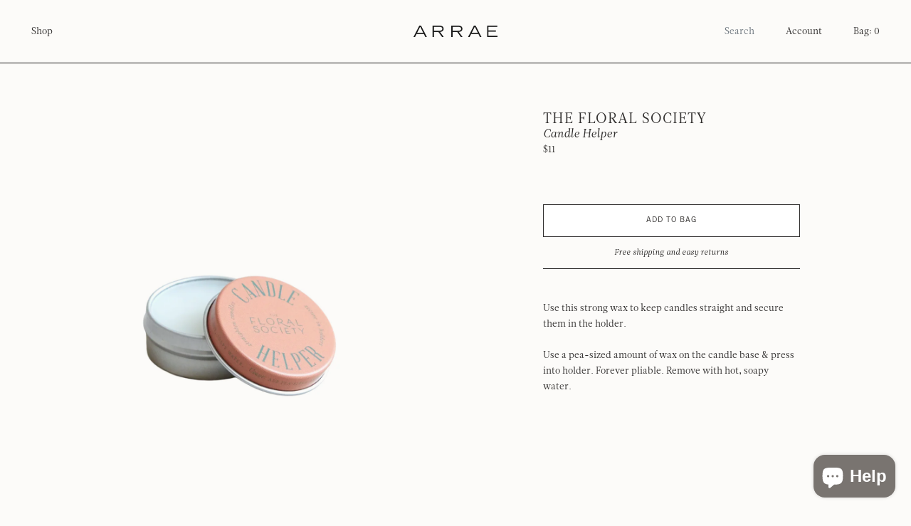

--- FILE ---
content_type: text/html; charset=utf-8
request_url: https://shoparrae.com/products/candle-helper
body_size: 19226
content:


<!doctype html>

<html lang="en">

  <head>
    
    <meta name="p:domain_verify" content="8e85e76fe71325a52c65563d242f542a"/>

    <meta charset="utf-8"/>

    <meta http-equiv="X-UA-Compatible" content="IE=edge , chrome=1"/>

    <meta name="description" content="Use this strong wax to keep candles straight and secure them in the holder.  Use a pea-sized amount of wax on the candle base &amp;amp; press into holder. Forever pliable. Remove with hot, soapy water. "/>

    <meta name="viewport" content="width=device-width , initial-scale=1 , shrink-to-fit=no"/>

    <link rel="shortcut icon" type="image/png" href="//shoparrae.com/cdn/shop/files/favicon_32x32.png?v=1614896281"/>

    <link rel="stylesheet" href="//shoparrae.com/cdn/shop/t/9/assets/theme.css?v=75072489404684431041616532125"/>

    <link rel="canonical" href="https://shoparrae.com/products/candle-helper"/>

    <style>

      @font-face {

        src : url( //shoparrae.com/cdn/shop/t/9/assets/leitura-news.otf?v=163880616093922481981616532123 );

        font-family : 'Leitura News';

        font-weight : normal;

        font-style : normal;

      }

      @font-face {

        src : url( //shoparrae.com/cdn/shop/t/9/assets/leitura-news-italic.otf?v=101538220167789638511616532123 );

        font-family : 'Leitura News';

        font-weight : normal;

        font-style : italic;

      }

      @font-face {

        src : url( //shoparrae.com/cdn/shop/t/9/assets/trade-gothic.otf?v=13114023818413272601616532125 );

        font-family : 'Trade Gothic';

        font-weight : normal;

        font-style : normal;

      }

    </style>

    <script>window.performance && window.performance.mark && window.performance.mark('shopify.content_for_header.start');</script><meta name="facebook-domain-verification" content="4fg8vjm3ottrx258du0aasjkcr3cvb">
<meta name="facebook-domain-verification" content="30p3qugnuegn8a0n2lrqsna5kt14pz">
<meta id="shopify-digital-wallet" name="shopify-digital-wallet" content="/26081689674/digital_wallets/dialog">
<meta name="shopify-checkout-api-token" content="05d6b758ad5b4b5758e359aafc87c91e">
<meta id="in-context-paypal-metadata" data-shop-id="26081689674" data-venmo-supported="false" data-environment="production" data-locale="en_US" data-paypal-v4="true" data-currency="USD">
<link rel="alternate" type="application/json+oembed" href="https://shoparrae.com/products/candle-helper.oembed">
<script async="async" src="/checkouts/internal/preloads.js?locale=en-US"></script>
<link rel="preconnect" href="https://shop.app" crossorigin="anonymous">
<script async="async" src="https://shop.app/checkouts/internal/preloads.js?locale=en-US&shop_id=26081689674" crossorigin="anonymous"></script>
<script id="apple-pay-shop-capabilities" type="application/json">{"shopId":26081689674,"countryCode":"US","currencyCode":"USD","merchantCapabilities":["supports3DS"],"merchantId":"gid:\/\/shopify\/Shop\/26081689674","merchantName":"Arrae","requiredBillingContactFields":["postalAddress","email"],"requiredShippingContactFields":["postalAddress","email"],"shippingType":"shipping","supportedNetworks":["visa","masterCard","amex","discover","elo","jcb"],"total":{"type":"pending","label":"Arrae","amount":"1.00"},"shopifyPaymentsEnabled":true,"supportsSubscriptions":true}</script>
<script id="shopify-features" type="application/json">{"accessToken":"05d6b758ad5b4b5758e359aafc87c91e","betas":["rich-media-storefront-analytics"],"domain":"shoparrae.com","predictiveSearch":true,"shopId":26081689674,"locale":"en"}</script>
<script>var Shopify = Shopify || {};
Shopify.shop = "shoparrae.myshopify.com";
Shopify.locale = "en";
Shopify.currency = {"active":"USD","rate":"1.0"};
Shopify.country = "US";
Shopify.theme = {"name":"Mote — Production","id":120164352093,"schema_name":null,"schema_version":null,"theme_store_id":null,"role":"main"};
Shopify.theme.handle = "null";
Shopify.theme.style = {"id":null,"handle":null};
Shopify.cdnHost = "shoparrae.com/cdn";
Shopify.routes = Shopify.routes || {};
Shopify.routes.root = "/";</script>
<script type="module">!function(o){(o.Shopify=o.Shopify||{}).modules=!0}(window);</script>
<script>!function(o){function n(){var o=[];function n(){o.push(Array.prototype.slice.apply(arguments))}return n.q=o,n}var t=o.Shopify=o.Shopify||{};t.loadFeatures=n(),t.autoloadFeatures=n()}(window);</script>
<script>
  window.ShopifyPay = window.ShopifyPay || {};
  window.ShopifyPay.apiHost = "shop.app\/pay";
  window.ShopifyPay.redirectState = null;
</script>
<script id="shop-js-analytics" type="application/json">{"pageType":"product"}</script>
<script defer="defer" async type="module" src="//shoparrae.com/cdn/shopifycloud/shop-js/modules/v2/client.init-shop-cart-sync_BT-GjEfc.en.esm.js"></script>
<script defer="defer" async type="module" src="//shoparrae.com/cdn/shopifycloud/shop-js/modules/v2/chunk.common_D58fp_Oc.esm.js"></script>
<script defer="defer" async type="module" src="//shoparrae.com/cdn/shopifycloud/shop-js/modules/v2/chunk.modal_xMitdFEc.esm.js"></script>
<script type="module">
  await import("//shoparrae.com/cdn/shopifycloud/shop-js/modules/v2/client.init-shop-cart-sync_BT-GjEfc.en.esm.js");
await import("//shoparrae.com/cdn/shopifycloud/shop-js/modules/v2/chunk.common_D58fp_Oc.esm.js");
await import("//shoparrae.com/cdn/shopifycloud/shop-js/modules/v2/chunk.modal_xMitdFEc.esm.js");

  window.Shopify.SignInWithShop?.initShopCartSync?.({"fedCMEnabled":true,"windoidEnabled":true});

</script>
<script>
  window.Shopify = window.Shopify || {};
  if (!window.Shopify.featureAssets) window.Shopify.featureAssets = {};
  window.Shopify.featureAssets['shop-js'] = {"shop-cart-sync":["modules/v2/client.shop-cart-sync_DZOKe7Ll.en.esm.js","modules/v2/chunk.common_D58fp_Oc.esm.js","modules/v2/chunk.modal_xMitdFEc.esm.js"],"init-fed-cm":["modules/v2/client.init-fed-cm_B6oLuCjv.en.esm.js","modules/v2/chunk.common_D58fp_Oc.esm.js","modules/v2/chunk.modal_xMitdFEc.esm.js"],"shop-cash-offers":["modules/v2/client.shop-cash-offers_D2sdYoxE.en.esm.js","modules/v2/chunk.common_D58fp_Oc.esm.js","modules/v2/chunk.modal_xMitdFEc.esm.js"],"shop-login-button":["modules/v2/client.shop-login-button_QeVjl5Y3.en.esm.js","modules/v2/chunk.common_D58fp_Oc.esm.js","modules/v2/chunk.modal_xMitdFEc.esm.js"],"pay-button":["modules/v2/client.pay-button_DXTOsIq6.en.esm.js","modules/v2/chunk.common_D58fp_Oc.esm.js","modules/v2/chunk.modal_xMitdFEc.esm.js"],"shop-button":["modules/v2/client.shop-button_DQZHx9pm.en.esm.js","modules/v2/chunk.common_D58fp_Oc.esm.js","modules/v2/chunk.modal_xMitdFEc.esm.js"],"avatar":["modules/v2/client.avatar_BTnouDA3.en.esm.js"],"init-windoid":["modules/v2/client.init-windoid_CR1B-cfM.en.esm.js","modules/v2/chunk.common_D58fp_Oc.esm.js","modules/v2/chunk.modal_xMitdFEc.esm.js"],"init-shop-for-new-customer-accounts":["modules/v2/client.init-shop-for-new-customer-accounts_C_vY_xzh.en.esm.js","modules/v2/client.shop-login-button_QeVjl5Y3.en.esm.js","modules/v2/chunk.common_D58fp_Oc.esm.js","modules/v2/chunk.modal_xMitdFEc.esm.js"],"init-shop-email-lookup-coordinator":["modules/v2/client.init-shop-email-lookup-coordinator_BI7n9ZSv.en.esm.js","modules/v2/chunk.common_D58fp_Oc.esm.js","modules/v2/chunk.modal_xMitdFEc.esm.js"],"init-shop-cart-sync":["modules/v2/client.init-shop-cart-sync_BT-GjEfc.en.esm.js","modules/v2/chunk.common_D58fp_Oc.esm.js","modules/v2/chunk.modal_xMitdFEc.esm.js"],"shop-toast-manager":["modules/v2/client.shop-toast-manager_DiYdP3xc.en.esm.js","modules/v2/chunk.common_D58fp_Oc.esm.js","modules/v2/chunk.modal_xMitdFEc.esm.js"],"init-customer-accounts":["modules/v2/client.init-customer-accounts_D9ZNqS-Q.en.esm.js","modules/v2/client.shop-login-button_QeVjl5Y3.en.esm.js","modules/v2/chunk.common_D58fp_Oc.esm.js","modules/v2/chunk.modal_xMitdFEc.esm.js"],"init-customer-accounts-sign-up":["modules/v2/client.init-customer-accounts-sign-up_iGw4briv.en.esm.js","modules/v2/client.shop-login-button_QeVjl5Y3.en.esm.js","modules/v2/chunk.common_D58fp_Oc.esm.js","modules/v2/chunk.modal_xMitdFEc.esm.js"],"shop-follow-button":["modules/v2/client.shop-follow-button_CqMgW2wH.en.esm.js","modules/v2/chunk.common_D58fp_Oc.esm.js","modules/v2/chunk.modal_xMitdFEc.esm.js"],"checkout-modal":["modules/v2/client.checkout-modal_xHeaAweL.en.esm.js","modules/v2/chunk.common_D58fp_Oc.esm.js","modules/v2/chunk.modal_xMitdFEc.esm.js"],"shop-login":["modules/v2/client.shop-login_D91U-Q7h.en.esm.js","modules/v2/chunk.common_D58fp_Oc.esm.js","modules/v2/chunk.modal_xMitdFEc.esm.js"],"lead-capture":["modules/v2/client.lead-capture_BJmE1dJe.en.esm.js","modules/v2/chunk.common_D58fp_Oc.esm.js","modules/v2/chunk.modal_xMitdFEc.esm.js"],"payment-terms":["modules/v2/client.payment-terms_Ci9AEqFq.en.esm.js","modules/v2/chunk.common_D58fp_Oc.esm.js","modules/v2/chunk.modal_xMitdFEc.esm.js"]};
</script>
<script>(function() {
  var isLoaded = false;
  function asyncLoad() {
    if (isLoaded) return;
    isLoaded = true;
    var urls = ["https:\/\/static.klaviyo.com\/onsite\/js\/WJivd6\/klaviyo.js?company_id=WJivd6\u0026shop=shoparrae.myshopify.com","https:\/\/cdn.hextom.com\/js\/quickannouncementbar.js?shop=shoparrae.myshopify.com"];
    for (var i = 0; i < urls.length; i++) {
      var s = document.createElement('script');
      s.type = 'text/javascript';
      s.async = true;
      s.src = urls[i];
      var x = document.getElementsByTagName('script')[0];
      x.parentNode.insertBefore(s, x);
    }
  };
  if(window.attachEvent) {
    window.attachEvent('onload', asyncLoad);
  } else {
    window.addEventListener('load', asyncLoad, false);
  }
})();</script>
<script id="__st">var __st={"a":26081689674,"offset":-18000,"reqid":"972a7a59-4f68-4cfe-8f5d-6c10893a5468-1769145045","pageurl":"shoparrae.com\/products\/candle-helper","u":"94322d77ce48","p":"product","rtyp":"product","rid":6801275519069};</script>
<script>window.ShopifyPaypalV4VisibilityTracking = true;</script>
<script id="captcha-bootstrap">!function(){'use strict';const t='contact',e='account',n='new_comment',o=[[t,t],['blogs',n],['comments',n],[t,'customer']],c=[[e,'customer_login'],[e,'guest_login'],[e,'recover_customer_password'],[e,'create_customer']],r=t=>t.map((([t,e])=>`form[action*='/${t}']:not([data-nocaptcha='true']) input[name='form_type'][value='${e}']`)).join(','),a=t=>()=>t?[...document.querySelectorAll(t)].map((t=>t.form)):[];function s(){const t=[...o],e=r(t);return a(e)}const i='password',u='form_key',d=['recaptcha-v3-token','g-recaptcha-response','h-captcha-response',i],f=()=>{try{return window.sessionStorage}catch{return}},m='__shopify_v',_=t=>t.elements[u];function p(t,e,n=!1){try{const o=window.sessionStorage,c=JSON.parse(o.getItem(e)),{data:r}=function(t){const{data:e,action:n}=t;return t[m]||n?{data:e,action:n}:{data:t,action:n}}(c);for(const[e,n]of Object.entries(r))t.elements[e]&&(t.elements[e].value=n);n&&o.removeItem(e)}catch(o){console.error('form repopulation failed',{error:o})}}const l='form_type',E='cptcha';function T(t){t.dataset[E]=!0}const w=window,h=w.document,L='Shopify',v='ce_forms',y='captcha';let A=!1;((t,e)=>{const n=(g='f06e6c50-85a8-45c8-87d0-21a2b65856fe',I='https://cdn.shopify.com/shopifycloud/storefront-forms-hcaptcha/ce_storefront_forms_captcha_hcaptcha.v1.5.2.iife.js',D={infoText:'Protected by hCaptcha',privacyText:'Privacy',termsText:'Terms'},(t,e,n)=>{const o=w[L][v],c=o.bindForm;if(c)return c(t,g,e,D).then(n);var r;o.q.push([[t,g,e,D],n]),r=I,A||(h.body.append(Object.assign(h.createElement('script'),{id:'captcha-provider',async:!0,src:r})),A=!0)});var g,I,D;w[L]=w[L]||{},w[L][v]=w[L][v]||{},w[L][v].q=[],w[L][y]=w[L][y]||{},w[L][y].protect=function(t,e){n(t,void 0,e),T(t)},Object.freeze(w[L][y]),function(t,e,n,w,h,L){const[v,y,A,g]=function(t,e,n){const i=e?o:[],u=t?c:[],d=[...i,...u],f=r(d),m=r(i),_=r(d.filter((([t,e])=>n.includes(e))));return[a(f),a(m),a(_),s()]}(w,h,L),I=t=>{const e=t.target;return e instanceof HTMLFormElement?e:e&&e.form},D=t=>v().includes(t);t.addEventListener('submit',(t=>{const e=I(t);if(!e)return;const n=D(e)&&!e.dataset.hcaptchaBound&&!e.dataset.recaptchaBound,o=_(e),c=g().includes(e)&&(!o||!o.value);(n||c)&&t.preventDefault(),c&&!n&&(function(t){try{if(!f())return;!function(t){const e=f();if(!e)return;const n=_(t);if(!n)return;const o=n.value;o&&e.removeItem(o)}(t);const e=Array.from(Array(32),(()=>Math.random().toString(36)[2])).join('');!function(t,e){_(t)||t.append(Object.assign(document.createElement('input'),{type:'hidden',name:u})),t.elements[u].value=e}(t,e),function(t,e){const n=f();if(!n)return;const o=[...t.querySelectorAll(`input[type='${i}']`)].map((({name:t})=>t)),c=[...d,...o],r={};for(const[a,s]of new FormData(t).entries())c.includes(a)||(r[a]=s);n.setItem(e,JSON.stringify({[m]:1,action:t.action,data:r}))}(t,e)}catch(e){console.error('failed to persist form',e)}}(e),e.submit())}));const S=(t,e)=>{t&&!t.dataset[E]&&(n(t,e.some((e=>e===t))),T(t))};for(const o of['focusin','change'])t.addEventListener(o,(t=>{const e=I(t);D(e)&&S(e,y())}));const B=e.get('form_key'),M=e.get(l),P=B&&M;t.addEventListener('DOMContentLoaded',(()=>{const t=y();if(P)for(const e of t)e.elements[l].value===M&&p(e,B);[...new Set([...A(),...v().filter((t=>'true'===t.dataset.shopifyCaptcha))])].forEach((e=>S(e,t)))}))}(h,new URLSearchParams(w.location.search),n,t,e,['guest_login'])})(!0,!0)}();</script>
<script integrity="sha256-4kQ18oKyAcykRKYeNunJcIwy7WH5gtpwJnB7kiuLZ1E=" data-source-attribution="shopify.loadfeatures" defer="defer" src="//shoparrae.com/cdn/shopifycloud/storefront/assets/storefront/load_feature-a0a9edcb.js" crossorigin="anonymous"></script>
<script crossorigin="anonymous" defer="defer" src="//shoparrae.com/cdn/shopifycloud/storefront/assets/shopify_pay/storefront-65b4c6d7.js?v=20250812"></script>
<script data-source-attribution="shopify.dynamic_checkout.dynamic.init">var Shopify=Shopify||{};Shopify.PaymentButton=Shopify.PaymentButton||{isStorefrontPortableWallets:!0,init:function(){window.Shopify.PaymentButton.init=function(){};var t=document.createElement("script");t.src="https://shoparrae.com/cdn/shopifycloud/portable-wallets/latest/portable-wallets.en.js",t.type="module",document.head.appendChild(t)}};
</script>
<script data-source-attribution="shopify.dynamic_checkout.buyer_consent">
  function portableWalletsHideBuyerConsent(e){var t=document.getElementById("shopify-buyer-consent"),n=document.getElementById("shopify-subscription-policy-button");t&&n&&(t.classList.add("hidden"),t.setAttribute("aria-hidden","true"),n.removeEventListener("click",e))}function portableWalletsShowBuyerConsent(e){var t=document.getElementById("shopify-buyer-consent"),n=document.getElementById("shopify-subscription-policy-button");t&&n&&(t.classList.remove("hidden"),t.removeAttribute("aria-hidden"),n.addEventListener("click",e))}window.Shopify?.PaymentButton&&(window.Shopify.PaymentButton.hideBuyerConsent=portableWalletsHideBuyerConsent,window.Shopify.PaymentButton.showBuyerConsent=portableWalletsShowBuyerConsent);
</script>
<script data-source-attribution="shopify.dynamic_checkout.cart.bootstrap">document.addEventListener("DOMContentLoaded",(function(){function t(){return document.querySelector("shopify-accelerated-checkout-cart, shopify-accelerated-checkout")}if(t())Shopify.PaymentButton.init();else{new MutationObserver((function(e,n){t()&&(Shopify.PaymentButton.init(),n.disconnect())})).observe(document.body,{childList:!0,subtree:!0})}}));
</script>
<link id="shopify-accelerated-checkout-styles" rel="stylesheet" media="screen" href="https://shoparrae.com/cdn/shopifycloud/portable-wallets/latest/accelerated-checkout-backwards-compat.css" crossorigin="anonymous">
<style id="shopify-accelerated-checkout-cart">
        #shopify-buyer-consent {
  margin-top: 1em;
  display: inline-block;
  width: 100%;
}

#shopify-buyer-consent.hidden {
  display: none;
}

#shopify-subscription-policy-button {
  background: none;
  border: none;
  padding: 0;
  text-decoration: underline;
  font-size: inherit;
  cursor: pointer;
}

#shopify-subscription-policy-button::before {
  box-shadow: none;
}

      </style>

<script>window.performance && window.performance.mark && window.performance.mark('shopify.content_for_header.end');</script>

    <title>

      Candle Helper

    </title>

  <script src="https://cdn.shopify.com/extensions/019bc2d0-0f91-74d4-a43b-076b6407206d/quick-announcement-bar-prod-97/assets/quickannouncementbar.js" type="text/javascript" defer="defer"></script>
<script src="https://cdn.shopify.com/extensions/e8878072-2f6b-4e89-8082-94b04320908d/inbox-1254/assets/inbox-chat-loader.js" type="text/javascript" defer="defer"></script>
<meta property="og:image" content="https://cdn.shopify.com/s/files/1/0260/8168/9674/files/Bamfordcopy-2-2025-11-18T112843.828.png?v=1763483335" />
<meta property="og:image:secure_url" content="https://cdn.shopify.com/s/files/1/0260/8168/9674/files/Bamfordcopy-2-2025-11-18T112843.828.png?v=1763483335" />
<meta property="og:image:width" content="1200" />
<meta property="og:image:height" content="1200" />
<link href="https://monorail-edge.shopifysvc.com" rel="dns-prefetch">
<script>(function(){if ("sendBeacon" in navigator && "performance" in window) {try {var session_token_from_headers = performance.getEntriesByType('navigation')[0].serverTiming.find(x => x.name == '_s').description;} catch {var session_token_from_headers = undefined;}var session_cookie_matches = document.cookie.match(/_shopify_s=([^;]*)/);var session_token_from_cookie = session_cookie_matches && session_cookie_matches.length === 2 ? session_cookie_matches[1] : "";var session_token = session_token_from_headers || session_token_from_cookie || "";function handle_abandonment_event(e) {var entries = performance.getEntries().filter(function(entry) {return /monorail-edge.shopifysvc.com/.test(entry.name);});if (!window.abandonment_tracked && entries.length === 0) {window.abandonment_tracked = true;var currentMs = Date.now();var navigation_start = performance.timing.navigationStart;var payload = {shop_id: 26081689674,url: window.location.href,navigation_start,duration: currentMs - navigation_start,session_token,page_type: "product"};window.navigator.sendBeacon("https://monorail-edge.shopifysvc.com/v1/produce", JSON.stringify({schema_id: "online_store_buyer_site_abandonment/1.1",payload: payload,metadata: {event_created_at_ms: currentMs,event_sent_at_ms: currentMs}}));}}window.addEventListener('pagehide', handle_abandonment_event);}}());</script>
<script id="web-pixels-manager-setup">(function e(e,d,r,n,o){if(void 0===o&&(o={}),!Boolean(null===(a=null===(i=window.Shopify)||void 0===i?void 0:i.analytics)||void 0===a?void 0:a.replayQueue)){var i,a;window.Shopify=window.Shopify||{};var t=window.Shopify;t.analytics=t.analytics||{};var s=t.analytics;s.replayQueue=[],s.publish=function(e,d,r){return s.replayQueue.push([e,d,r]),!0};try{self.performance.mark("wpm:start")}catch(e){}var l=function(){var e={modern:/Edge?\/(1{2}[4-9]|1[2-9]\d|[2-9]\d{2}|\d{4,})\.\d+(\.\d+|)|Firefox\/(1{2}[4-9]|1[2-9]\d|[2-9]\d{2}|\d{4,})\.\d+(\.\d+|)|Chrom(ium|e)\/(9{2}|\d{3,})\.\d+(\.\d+|)|(Maci|X1{2}).+ Version\/(15\.\d+|(1[6-9]|[2-9]\d|\d{3,})\.\d+)([,.]\d+|)( \(\w+\)|)( Mobile\/\w+|) Safari\/|Chrome.+OPR\/(9{2}|\d{3,})\.\d+\.\d+|(CPU[ +]OS|iPhone[ +]OS|CPU[ +]iPhone|CPU IPhone OS|CPU iPad OS)[ +]+(15[._]\d+|(1[6-9]|[2-9]\d|\d{3,})[._]\d+)([._]\d+|)|Android:?[ /-](13[3-9]|1[4-9]\d|[2-9]\d{2}|\d{4,})(\.\d+|)(\.\d+|)|Android.+Firefox\/(13[5-9]|1[4-9]\d|[2-9]\d{2}|\d{4,})\.\d+(\.\d+|)|Android.+Chrom(ium|e)\/(13[3-9]|1[4-9]\d|[2-9]\d{2}|\d{4,})\.\d+(\.\d+|)|SamsungBrowser\/([2-9]\d|\d{3,})\.\d+/,legacy:/Edge?\/(1[6-9]|[2-9]\d|\d{3,})\.\d+(\.\d+|)|Firefox\/(5[4-9]|[6-9]\d|\d{3,})\.\d+(\.\d+|)|Chrom(ium|e)\/(5[1-9]|[6-9]\d|\d{3,})\.\d+(\.\d+|)([\d.]+$|.*Safari\/(?![\d.]+ Edge\/[\d.]+$))|(Maci|X1{2}).+ Version\/(10\.\d+|(1[1-9]|[2-9]\d|\d{3,})\.\d+)([,.]\d+|)( \(\w+\)|)( Mobile\/\w+|) Safari\/|Chrome.+OPR\/(3[89]|[4-9]\d|\d{3,})\.\d+\.\d+|(CPU[ +]OS|iPhone[ +]OS|CPU[ +]iPhone|CPU IPhone OS|CPU iPad OS)[ +]+(10[._]\d+|(1[1-9]|[2-9]\d|\d{3,})[._]\d+)([._]\d+|)|Android:?[ /-](13[3-9]|1[4-9]\d|[2-9]\d{2}|\d{4,})(\.\d+|)(\.\d+|)|Mobile Safari.+OPR\/([89]\d|\d{3,})\.\d+\.\d+|Android.+Firefox\/(13[5-9]|1[4-9]\d|[2-9]\d{2}|\d{4,})\.\d+(\.\d+|)|Android.+Chrom(ium|e)\/(13[3-9]|1[4-9]\d|[2-9]\d{2}|\d{4,})\.\d+(\.\d+|)|Android.+(UC? ?Browser|UCWEB|U3)[ /]?(15\.([5-9]|\d{2,})|(1[6-9]|[2-9]\d|\d{3,})\.\d+)\.\d+|SamsungBrowser\/(5\.\d+|([6-9]|\d{2,})\.\d+)|Android.+MQ{2}Browser\/(14(\.(9|\d{2,})|)|(1[5-9]|[2-9]\d|\d{3,})(\.\d+|))(\.\d+|)|K[Aa][Ii]OS\/(3\.\d+|([4-9]|\d{2,})\.\d+)(\.\d+|)/},d=e.modern,r=e.legacy,n=navigator.userAgent;return n.match(d)?"modern":n.match(r)?"legacy":"unknown"}(),u="modern"===l?"modern":"legacy",c=(null!=n?n:{modern:"",legacy:""})[u],f=function(e){return[e.baseUrl,"/wpm","/b",e.hashVersion,"modern"===e.buildTarget?"m":"l",".js"].join("")}({baseUrl:d,hashVersion:r,buildTarget:u}),m=function(e){var d=e.version,r=e.bundleTarget,n=e.surface,o=e.pageUrl,i=e.monorailEndpoint;return{emit:function(e){var a=e.status,t=e.errorMsg,s=(new Date).getTime(),l=JSON.stringify({metadata:{event_sent_at_ms:s},events:[{schema_id:"web_pixels_manager_load/3.1",payload:{version:d,bundle_target:r,page_url:o,status:a,surface:n,error_msg:t},metadata:{event_created_at_ms:s}}]});if(!i)return console&&console.warn&&console.warn("[Web Pixels Manager] No Monorail endpoint provided, skipping logging."),!1;try{return self.navigator.sendBeacon.bind(self.navigator)(i,l)}catch(e){}var u=new XMLHttpRequest;try{return u.open("POST",i,!0),u.setRequestHeader("Content-Type","text/plain"),u.send(l),!0}catch(e){return console&&console.warn&&console.warn("[Web Pixels Manager] Got an unhandled error while logging to Monorail."),!1}}}}({version:r,bundleTarget:l,surface:e.surface,pageUrl:self.location.href,monorailEndpoint:e.monorailEndpoint});try{o.browserTarget=l,function(e){var d=e.src,r=e.async,n=void 0===r||r,o=e.onload,i=e.onerror,a=e.sri,t=e.scriptDataAttributes,s=void 0===t?{}:t,l=document.createElement("script"),u=document.querySelector("head"),c=document.querySelector("body");if(l.async=n,l.src=d,a&&(l.integrity=a,l.crossOrigin="anonymous"),s)for(var f in s)if(Object.prototype.hasOwnProperty.call(s,f))try{l.dataset[f]=s[f]}catch(e){}if(o&&l.addEventListener("load",o),i&&l.addEventListener("error",i),u)u.appendChild(l);else{if(!c)throw new Error("Did not find a head or body element to append the script");c.appendChild(l)}}({src:f,async:!0,onload:function(){if(!function(){var e,d;return Boolean(null===(d=null===(e=window.Shopify)||void 0===e?void 0:e.analytics)||void 0===d?void 0:d.initialized)}()){var d=window.webPixelsManager.init(e)||void 0;if(d){var r=window.Shopify.analytics;r.replayQueue.forEach((function(e){var r=e[0],n=e[1],o=e[2];d.publishCustomEvent(r,n,o)})),r.replayQueue=[],r.publish=d.publishCustomEvent,r.visitor=d.visitor,r.initialized=!0}}},onerror:function(){return m.emit({status:"failed",errorMsg:"".concat(f," has failed to load")})},sri:function(e){var d=/^sha384-[A-Za-z0-9+/=]+$/;return"string"==typeof e&&d.test(e)}(c)?c:"",scriptDataAttributes:o}),m.emit({status:"loading"})}catch(e){m.emit({status:"failed",errorMsg:(null==e?void 0:e.message)||"Unknown error"})}}})({shopId: 26081689674,storefrontBaseUrl: "https://shoparrae.com",extensionsBaseUrl: "https://extensions.shopifycdn.com/cdn/shopifycloud/web-pixels-manager",monorailEndpoint: "https://monorail-edge.shopifysvc.com/unstable/produce_batch",surface: "storefront-renderer",enabledBetaFlags: ["2dca8a86"],webPixelsConfigList: [{"id":"1470791773","configuration":"{\"accountID\":\"WJivd6\",\"webPixelConfig\":\"eyJlbmFibGVBZGRlZFRvQ2FydEV2ZW50cyI6IHRydWV9\"}","eventPayloadVersion":"v1","runtimeContext":"STRICT","scriptVersion":"524f6c1ee37bacdca7657a665bdca589","type":"APP","apiClientId":123074,"privacyPurposes":["ANALYTICS","MARKETING"],"dataSharingAdjustments":{"protectedCustomerApprovalScopes":["read_customer_address","read_customer_email","read_customer_name","read_customer_personal_data","read_customer_phone"]}},{"id":"1419378781","configuration":"{\"swymApiEndpoint\":\"https:\/\/swymstore-v3free-01.swymrelay.com\",\"swymTier\":\"v3free-01\"}","eventPayloadVersion":"v1","runtimeContext":"STRICT","scriptVersion":"5b6f6917e306bc7f24523662663331c0","type":"APP","apiClientId":1350849,"privacyPurposes":["ANALYTICS","MARKETING","PREFERENCES"],"dataSharingAdjustments":{"protectedCustomerApprovalScopes":["read_customer_email","read_customer_name","read_customer_personal_data","read_customer_phone"]}},{"id":"125632605","configuration":"{\"pixel_id\":\"684434896143679\",\"pixel_type\":\"facebook_pixel\",\"metaapp_system_user_token\":\"-\"}","eventPayloadVersion":"v1","runtimeContext":"OPEN","scriptVersion":"ca16bc87fe92b6042fbaa3acc2fbdaa6","type":"APP","apiClientId":2329312,"privacyPurposes":["ANALYTICS","MARKETING","SALE_OF_DATA"],"dataSharingAdjustments":{"protectedCustomerApprovalScopes":["read_customer_address","read_customer_email","read_customer_name","read_customer_personal_data","read_customer_phone"]}},{"id":"65896541","configuration":"{\"tagID\":\"2614167657519\"}","eventPayloadVersion":"v1","runtimeContext":"STRICT","scriptVersion":"18031546ee651571ed29edbe71a3550b","type":"APP","apiClientId":3009811,"privacyPurposes":["ANALYTICS","MARKETING","SALE_OF_DATA"],"dataSharingAdjustments":{"protectedCustomerApprovalScopes":["read_customer_address","read_customer_email","read_customer_name","read_customer_personal_data","read_customer_phone"]}},{"id":"shopify-app-pixel","configuration":"{}","eventPayloadVersion":"v1","runtimeContext":"STRICT","scriptVersion":"0450","apiClientId":"shopify-pixel","type":"APP","privacyPurposes":["ANALYTICS","MARKETING"]},{"id":"shopify-custom-pixel","eventPayloadVersion":"v1","runtimeContext":"LAX","scriptVersion":"0450","apiClientId":"shopify-pixel","type":"CUSTOM","privacyPurposes":["ANALYTICS","MARKETING"]}],isMerchantRequest: false,initData: {"shop":{"name":"Arrae","paymentSettings":{"currencyCode":"USD"},"myshopifyDomain":"shoparrae.myshopify.com","countryCode":"US","storefrontUrl":"https:\/\/shoparrae.com"},"customer":null,"cart":null,"checkout":null,"productVariants":[{"price":{"amount":11.0,"currencyCode":"USD"},"product":{"title":"Candle Helper","vendor":"The Floral Society","id":"6801275519069","untranslatedTitle":"Candle Helper","url":"\/products\/candle-helper","type":"Candles"},"id":"40108194988125","image":{"src":"\/\/shoparrae.com\/cdn\/shop\/files\/Bamfordcopy-2-2025-11-18T112843.828.png?v=1763483335"},"sku":"","title":"Default Title","untranslatedTitle":"Default Title"}],"purchasingCompany":null},},"https://shoparrae.com/cdn","fcfee988w5aeb613cpc8e4bc33m6693e112",{"modern":"","legacy":""},{"shopId":"26081689674","storefrontBaseUrl":"https:\/\/shoparrae.com","extensionBaseUrl":"https:\/\/extensions.shopifycdn.com\/cdn\/shopifycloud\/web-pixels-manager","surface":"storefront-renderer","enabledBetaFlags":"[\"2dca8a86\"]","isMerchantRequest":"false","hashVersion":"fcfee988w5aeb613cpc8e4bc33m6693e112","publish":"custom","events":"[[\"page_viewed\",{}],[\"product_viewed\",{\"productVariant\":{\"price\":{\"amount\":11.0,\"currencyCode\":\"USD\"},\"product\":{\"title\":\"Candle Helper\",\"vendor\":\"The Floral Society\",\"id\":\"6801275519069\",\"untranslatedTitle\":\"Candle Helper\",\"url\":\"\/products\/candle-helper\",\"type\":\"Candles\"},\"id\":\"40108194988125\",\"image\":{\"src\":\"\/\/shoparrae.com\/cdn\/shop\/files\/Bamfordcopy-2-2025-11-18T112843.828.png?v=1763483335\"},\"sku\":\"\",\"title\":\"Default Title\",\"untranslatedTitle\":\"Default Title\"}}]]"});</script><script>
  window.ShopifyAnalytics = window.ShopifyAnalytics || {};
  window.ShopifyAnalytics.meta = window.ShopifyAnalytics.meta || {};
  window.ShopifyAnalytics.meta.currency = 'USD';
  var meta = {"product":{"id":6801275519069,"gid":"gid:\/\/shopify\/Product\/6801275519069","vendor":"The Floral Society","type":"Candles","handle":"candle-helper","variants":[{"id":40108194988125,"price":1100,"name":"Candle Helper","public_title":null,"sku":""}],"remote":false},"page":{"pageType":"product","resourceType":"product","resourceId":6801275519069,"requestId":"972a7a59-4f68-4cfe-8f5d-6c10893a5468-1769145045"}};
  for (var attr in meta) {
    window.ShopifyAnalytics.meta[attr] = meta[attr];
  }
</script>
<script class="analytics">
  (function () {
    var customDocumentWrite = function(content) {
      var jquery = null;

      if (window.jQuery) {
        jquery = window.jQuery;
      } else if (window.Checkout && window.Checkout.$) {
        jquery = window.Checkout.$;
      }

      if (jquery) {
        jquery('body').append(content);
      }
    };

    var hasLoggedConversion = function(token) {
      if (token) {
        return document.cookie.indexOf('loggedConversion=' + token) !== -1;
      }
      return false;
    }

    var setCookieIfConversion = function(token) {
      if (token) {
        var twoMonthsFromNow = new Date(Date.now());
        twoMonthsFromNow.setMonth(twoMonthsFromNow.getMonth() + 2);

        document.cookie = 'loggedConversion=' + token + '; expires=' + twoMonthsFromNow;
      }
    }

    var trekkie = window.ShopifyAnalytics.lib = window.trekkie = window.trekkie || [];
    if (trekkie.integrations) {
      return;
    }
    trekkie.methods = [
      'identify',
      'page',
      'ready',
      'track',
      'trackForm',
      'trackLink'
    ];
    trekkie.factory = function(method) {
      return function() {
        var args = Array.prototype.slice.call(arguments);
        args.unshift(method);
        trekkie.push(args);
        return trekkie;
      };
    };
    for (var i = 0; i < trekkie.methods.length; i++) {
      var key = trekkie.methods[i];
      trekkie[key] = trekkie.factory(key);
    }
    trekkie.load = function(config) {
      trekkie.config = config || {};
      trekkie.config.initialDocumentCookie = document.cookie;
      var first = document.getElementsByTagName('script')[0];
      var script = document.createElement('script');
      script.type = 'text/javascript';
      script.onerror = function(e) {
        var scriptFallback = document.createElement('script');
        scriptFallback.type = 'text/javascript';
        scriptFallback.onerror = function(error) {
                var Monorail = {
      produce: function produce(monorailDomain, schemaId, payload) {
        var currentMs = new Date().getTime();
        var event = {
          schema_id: schemaId,
          payload: payload,
          metadata: {
            event_created_at_ms: currentMs,
            event_sent_at_ms: currentMs
          }
        };
        return Monorail.sendRequest("https://" + monorailDomain + "/v1/produce", JSON.stringify(event));
      },
      sendRequest: function sendRequest(endpointUrl, payload) {
        // Try the sendBeacon API
        if (window && window.navigator && typeof window.navigator.sendBeacon === 'function' && typeof window.Blob === 'function' && !Monorail.isIos12()) {
          var blobData = new window.Blob([payload], {
            type: 'text/plain'
          });

          if (window.navigator.sendBeacon(endpointUrl, blobData)) {
            return true;
          } // sendBeacon was not successful

        } // XHR beacon

        var xhr = new XMLHttpRequest();

        try {
          xhr.open('POST', endpointUrl);
          xhr.setRequestHeader('Content-Type', 'text/plain');
          xhr.send(payload);
        } catch (e) {
          console.log(e);
        }

        return false;
      },
      isIos12: function isIos12() {
        return window.navigator.userAgent.lastIndexOf('iPhone; CPU iPhone OS 12_') !== -1 || window.navigator.userAgent.lastIndexOf('iPad; CPU OS 12_') !== -1;
      }
    };
    Monorail.produce('monorail-edge.shopifysvc.com',
      'trekkie_storefront_load_errors/1.1',
      {shop_id: 26081689674,
      theme_id: 120164352093,
      app_name: "storefront",
      context_url: window.location.href,
      source_url: "//shoparrae.com/cdn/s/trekkie.storefront.8d95595f799fbf7e1d32231b9a28fd43b70c67d3.min.js"});

        };
        scriptFallback.async = true;
        scriptFallback.src = '//shoparrae.com/cdn/s/trekkie.storefront.8d95595f799fbf7e1d32231b9a28fd43b70c67d3.min.js';
        first.parentNode.insertBefore(scriptFallback, first);
      };
      script.async = true;
      script.src = '//shoparrae.com/cdn/s/trekkie.storefront.8d95595f799fbf7e1d32231b9a28fd43b70c67d3.min.js';
      first.parentNode.insertBefore(script, first);
    };
    trekkie.load(
      {"Trekkie":{"appName":"storefront","development":false,"defaultAttributes":{"shopId":26081689674,"isMerchantRequest":null,"themeId":120164352093,"themeCityHash":"15515301784145532490","contentLanguage":"en","currency":"USD","eventMetadataId":"62684002-a708-453a-a3d3-9bb160807846"},"isServerSideCookieWritingEnabled":true,"monorailRegion":"shop_domain","enabledBetaFlags":["65f19447"]},"Session Attribution":{},"S2S":{"facebookCapiEnabled":true,"source":"trekkie-storefront-renderer","apiClientId":580111}}
    );

    var loaded = false;
    trekkie.ready(function() {
      if (loaded) return;
      loaded = true;

      window.ShopifyAnalytics.lib = window.trekkie;

      var originalDocumentWrite = document.write;
      document.write = customDocumentWrite;
      try { window.ShopifyAnalytics.merchantGoogleAnalytics.call(this); } catch(error) {};
      document.write = originalDocumentWrite;

      window.ShopifyAnalytics.lib.page(null,{"pageType":"product","resourceType":"product","resourceId":6801275519069,"requestId":"972a7a59-4f68-4cfe-8f5d-6c10893a5468-1769145045","shopifyEmitted":true});

      var match = window.location.pathname.match(/checkouts\/(.+)\/(thank_you|post_purchase)/)
      var token = match? match[1]: undefined;
      if (!hasLoggedConversion(token)) {
        setCookieIfConversion(token);
        window.ShopifyAnalytics.lib.track("Viewed Product",{"currency":"USD","variantId":40108194988125,"productId":6801275519069,"productGid":"gid:\/\/shopify\/Product\/6801275519069","name":"Candle Helper","price":"11.00","sku":"","brand":"The Floral Society","variant":null,"category":"Candles","nonInteraction":true,"remote":false},undefined,undefined,{"shopifyEmitted":true});
      window.ShopifyAnalytics.lib.track("monorail:\/\/trekkie_storefront_viewed_product\/1.1",{"currency":"USD","variantId":40108194988125,"productId":6801275519069,"productGid":"gid:\/\/shopify\/Product\/6801275519069","name":"Candle Helper","price":"11.00","sku":"","brand":"The Floral Society","variant":null,"category":"Candles","nonInteraction":true,"remote":false,"referer":"https:\/\/shoparrae.com\/products\/candle-helper"});
      }
    });


        var eventsListenerScript = document.createElement('script');
        eventsListenerScript.async = true;
        eventsListenerScript.src = "//shoparrae.com/cdn/shopifycloud/storefront/assets/shop_events_listener-3da45d37.js";
        document.getElementsByTagName('head')[0].appendChild(eventsListenerScript);

})();</script>
<script
  defer
  src="https://shoparrae.com/cdn/shopifycloud/perf-kit/shopify-perf-kit-3.0.4.min.js"
  data-application="storefront-renderer"
  data-shop-id="26081689674"
  data-render-region="gcp-us-central1"
  data-page-type="product"
  data-theme-instance-id="120164352093"
  data-theme-name=""
  data-theme-version=""
  data-monorail-region="shop_domain"
  data-resource-timing-sampling-rate="10"
  data-shs="true"
  data-shs-beacon="true"
  data-shs-export-with-fetch="true"
  data-shs-logs-sample-rate="1"
  data-shs-beacon-endpoint="https://shoparrae.com/api/collect"
></script>
</head>

  <body class="d-flex flex-column min-vh-100">

    <nav class="position-sticky fixed-top">

      <div id="shopify-section-navigation" class="shopify-section">

<div class="navigation">

  <style>

    .nav-link[aria-expanded="true"] {

      text-underline-position : under;

      text-decoration : underline;

      outline : none;

    }

    @media( max-width : 991px ) {

      #navigation {

        box-shadow : 0 .5rem 1rem rgba( 0 , 0 , 0 , 0.15 ) !important;

        transition : transform 300ms ease;

        transform : translateX( -100% );

        background-color : white;

        min-height : 100%;

        position : fixed;

        z-index : 1050;

        width : 250px;

        bottom : 0;

        left : 0;

        top : 0;

      }

      #navigation.show {

        transform : translateX( 0 );

      }

      #navigation .dropdown-menu {

        border-bottom : 0 !important;

      }

      #navigation .nav-link:before {

        background-color : #dee2e6;

        position : absolute;

        display : block;

        top : 0rem;

        content : '';

        height : 1px;

        right : 1rem;

        left : 1rem;

      }

      #navigation .nav-link[aria-expanded="false"]::after {

        content : '+';

        float : right;

      }

      #navigation .nav-link[aria-expanded="true"]::after {

        content : '–';

        float : right;

      }

    }

  </style>

  <div class="navbar navbar-expand-lg bg-light navbar-light border-bottom border-dark p-0">

    <button class="navbar-toggler text-reset border-0 p-3" aria-controls="navigation" data-target="#navigation" data-toggle="collapse" aria-expanded="false" type="button">

      <svg class="d-block" xmlns="http://www.w3.org/2000/svg" stroke="currentColor" width="20" height="20">

        <title>

          Menu

        </title>

        <polyline points="0,6.5 20,6.5"/>

        <polyline points="0,13.5 20,13.5"/>

      </svg>

    </button>

    <a class="navbar-brand navbar-toggler text-reset border-0 m-0" href="/">

      <svg class="d-block" xmlns="http://www.w3.org/2000/svg" viewBox="0 0 118.75 16.17" fill="currentColor" height="16.17">

        <path d="M8.32,0h2.24a.15.15,0,0,1,.12.07L18.84,16a.13.13,0,0,1-.12.19h-1.9a.12.12,0,0,1-.12-.07l-2-4.06a.14.14,0,0,0-.12-.07H4.29a.15.15,0,0,0-.12.07l-2,4.06a.11.11,0,0,1-.12.07H.13A.13.13,0,0,1,0,16L8.2.07A.14.14,0,0,1,8.32,0Zm5.36,10L9.56,1.77a.13.13,0,0,0-.24,0L5.2,10a.13.13,0,0,0,.11.19h8.25A.13.13,0,0,0,13.68,10Z"/>

        <path d="M26.87.13A.13.13,0,0,1,27,0h9.21c2.58,0,6.36.56,6.36,4.52,0,3.25-2.89,4.28-4.86,4.43a.13.13,0,0,0-.09.21l5,6.8a.13.13,0,0,1-.1.21h-2.1a.16.16,0,0,1-.11-.05L35.23,9.06A.16.16,0,0,0,35.12,9H29a.13.13,0,0,0-.13.13V16a.13.13,0,0,1-.13.13H27a.13.13,0,0,1-.14-.13V.13Zm1.95,7a.13.13,0,0,0,.13.14h6.81c2.83,0,4.94-.4,4.94-2.79s-2.11-2.75-4.94-2.75H29a.13.13,0,0,0-.13.13V7.14Z"/>

        <path d="M53.45.13A.13.13,0,0,1,53.59,0H62.8c2.58,0,6.36.56,6.36,4.52,0,3.25-2.9,4.28-4.86,4.43a.13.13,0,0,0-.09.21l5,6.8a.13.13,0,0,1-.11.21H67.05a.16.16,0,0,1-.11-.05L61.81,9.06a.12.12,0,0,0-.1-.05H55.54a.13.13,0,0,0-.13.13V16a.13.13,0,0,1-.13.13H53.59a.13.13,0,0,1-.14-.13Zm2,7a.13.13,0,0,0,.13.14h6.81c2.83,0,4.94-.4,4.94-2.79s-2.11-2.75-4.94-2.75H55.54a.13.13,0,0,0-.13.13Z"/>

        <path d="M85.52,0h2.24a.14.14,0,0,1,.12.07L96,16a.12.12,0,0,1-.11.19H94a.13.13,0,0,1-.12-.07l-2-4.06a.15.15,0,0,0-.12-.07H81.5a.14.14,0,0,0-.12.07l-2,4.06a.12.12,0,0,1-.12.07H77.34a.13.13,0,0,1-.12-.19L85.4.07A.15.15,0,0,1,85.52,0Zm5.37,10L86.76,1.77a.13.13,0,0,0-.23,0L82.4,10a.13.13,0,0,0,.12.19h8.25A.13.13,0,0,0,90.89,10Z"/>

        <path d="M104.2,0h14.15a.13.13,0,0,1,.14.13V1.6a.14.14,0,0,1-.14.14H106.16a.13.13,0,0,0-.13.13V6.76a.13.13,0,0,0,.13.14h10.15a.13.13,0,0,1,.13.13V8.5a.13.13,0,0,1-.13.13H106.16a.13.13,0,0,0-.13.13v5.55a.13.13,0,0,0,.13.13h12.46a.13.13,0,0,1,.13.13V16a.12.12,0,0,1-.13.13H104.2a.13.13,0,0,1-.13-.13V.13A.13.13,0,0,1,104.2,0Z"/>

        <title>

          Arrae

        </title>

      </svg>

    </a>

    <a class="navbar-toggler text-reset border-0 p-3" href="/cart">

      <div class="card border-0">

        <div class="card-img">

          <svg class="d-block" xmlns="http://www.w3.org/2000/svg" stroke="currentColor" fill="none" width="20" height="20">

            <title>

              Cart

            </title>

            <circle cx="10" cy="10" r="7.5"/>

            <polyline points="2.5,7.5 0.5,7.5 0.5,19.5 19.5,19.5 19.5,7.5 17.5,7.5"/>

          </svg>

        </div>

        <div class="card-img-overlay justify-content-center align-items-center text-center d-flex p-0">

          <small>

            0

          </small>

        </div>

      </div>

    </a>

    <div class="navbar-collapse overflow-auto collapse bg-light" id="navigation">

      <button class="navbar-toggler text-reset border-0 p-3" aria-controls="navigation" data-target="#navigation" data-toggle="collapse" aria-expanded="false" type="button">

        <svg class="d-block" xmlns="http://www.w3.org/2000/svg" stroke="currentColor" width="20" height="20">

          <title>

            Menu

          </title>

          <polyline points="0,3.5 14,16.5"/>

          <polyline points="0,16.5 14,3.5"/>

        </svg>

      </button>

      <form class="form-inline d-lg-none mx-3" action="/search" method="get">

        <div class="input-group mb-1">

          <input class="form-control bg-transparent border-0 h-auto py-2 px-0" name="q" type="text" title="Search" placeholder="Search" value=""/>

          <div class="input-group-append">

            <button class="btn btn-outline-dark bg-transparent border-0 h-auto py-2 px-0" type="submit">

              <svg class="d-block" stroke="currentColor" fill="none" height="20" width="20">

                <title>

                  Search

                </title>

                <polyline points="13,13 18,18"/>

                <circle cx="8.5" cy="8.5" r="6.5"/>

              </svg>

            </button>

          </div>

        </div>

      </form>

      <ul class="navbar-nav justify-content-start px-lg-3 w-100 p-0">

        

          

            <li class="nav-item position-static dropdown">

              <a class="nav-link position-relative text-reset py-lg-4 p-3" href="#/collections/all-products" data-toggle="dropdown" aria-expanded="false" aria-haspopup="true" role="button" id="shop">

                Shop

              </a>

              <div class="dropdown-menu bg-warning w-100 p-0 m-0" aria-labelledby="shop">

                <div class="container-fluid px-lg-3 px-2">

                  <div class="row no-gutters w-100">

                    

                      

                        <div class="col-lg-2 p-0 ">

                          <div class="py-3 mb-3">

                            <div class="dropdown-header text-uppercase text-reset px-lg-3 py-3 p-2">

                              Shop by Category

                            </div>

                            

                              <a class="dropdown-item bg-transparent text-reset px-lg-3 px-2 py-1" href="/collections/all-products">

                                All Items

                              </a>

                            

                              <a class="dropdown-item bg-transparent text-reset px-lg-3 px-2 py-1" href="/collections/beauty-wellness">

                                Beauty & Wellness

                              </a>

                            

                              <a class="dropdown-item bg-transparent text-reset px-lg-3 px-2 py-1" href="/collections/stationery">

                                Books 

                              </a>

                            

                              <a class="dropdown-item bg-transparent text-reset px-lg-3 px-2 py-1" href="/collections/candle">

                                Candles & Fragrance

                              </a>

                            

                              <a class="dropdown-item bg-transparent text-reset px-lg-3 px-2 py-1" href="/collections/childrens-gift">

                                Children

                              </a>

                            

                              <a class="dropdown-item bg-transparent text-reset px-lg-3 px-2 py-1" href="/collections/cleaning-household-care">

                                Cleaning & Household Care

                              </a>

                            

                              <a class="dropdown-item bg-transparent text-reset px-lg-3 px-2 py-1" href="/collections/womens-clothing-new">

                                Clothing

                              </a>

                            

                              <a class="dropdown-item bg-transparent text-reset px-lg-3 px-2 py-1" href="/collections/dining-tabletop">

                                Dining & Entertaining

                              </a>

                            

                              <a class="dropdown-item bg-transparent text-reset px-lg-3 px-2 py-1" href="/collections/eyewear">

                                Eyewear

                              </a>

                            

                              <a class="dropdown-item bg-transparent text-reset px-lg-3 px-2 py-1" href="/collections/all-products">

                                Gifts

                              </a>

                            

                              <a class="dropdown-item bg-transparent text-reset px-lg-3 px-2 py-1" href="/collections/home-decor">

                                Home & Decor

                              </a>

                            

                              <a class="dropdown-item bg-transparent text-reset px-lg-3 px-2 py-1" href="/collections/jewelry">

                                Jewelry

                              </a>

                            

                              <a class="dropdown-item bg-transparent text-reset px-lg-3 px-2 py-1" href="/collections/kitchen">

                                Kitchen 

                              </a>

                            

                              <a class="dropdown-item bg-transparent text-reset px-lg-3 px-2 py-1" href="/collections/office">

                                Office & Technology

                              </a>

                            

                              <a class="dropdown-item bg-transparent text-reset px-lg-3 px-2 py-1" href="/collections/tabletop">

                                Tabletop

                              </a>

                            

                              <a class="dropdown-item bg-transparent text-reset px-lg-3 px-2 py-1" href="/collections/pantry">

                                Pantry

                              </a>

                            

                              <a class="dropdown-item bg-transparent text-reset px-lg-3 px-2 py-1" href="/collections/for-the-furry-ones">

                                Pet

                              </a>

                            

                              <a class="dropdown-item bg-transparent text-reset px-lg-3 px-2 py-1" href="/collections/games-1">

                                Puzzles & Games

                              </a>

                            

                              <a class="dropdown-item bg-transparent text-reset px-lg-3 px-2 py-1" href="/collections/books-stationary">

                                Stationery

                              </a>

                            

                          </div>

                        </div>

                      

                        <div class="col-lg-2 p-0 ">

                          <div class="py-3 mb-3">

                            <div class="dropdown-header text-uppercase text-reset px-lg-3 py-3 p-2">

                              GIFT GUIDES

                            </div>

                            

                              <a class="dropdown-item bg-transparent text-reset px-lg-3 px-2 py-1" href="/collections/for-her">

                                For Her

                              </a>

                            

                              <a class="dropdown-item bg-transparent text-reset px-lg-3 px-2 py-1" href="/collections/for-him">

                                For Him

                              </a>

                            

                              <a class="dropdown-item bg-transparent text-reset px-lg-3 px-2 py-1" href="/collections/childrens-gift">

                                For the Little Ones

                              </a>

                            

                              <a class="dropdown-item bg-transparent text-reset px-lg-3 px-2 py-1" href="/collections/pantry">

                                For the Foodie

                              </a>

                            

                              <a class="dropdown-item bg-transparent text-reset px-lg-3 px-2 py-1" href="/collections/for-the-furry-ones">

                                For the Furry Ones

                              </a>

                            

                              <a class="dropdown-item bg-transparent text-reset px-lg-3 px-2 py-1" href="/collections/under-75">

                                Under $75

                              </a>

                            

                              <a class="dropdown-item bg-transparent text-reset px-lg-3 px-2 py-1" href="/collections/under-150">

                                Under $150

                              </a>

                            

                              <a class="dropdown-item bg-transparent text-reset px-lg-3 px-2 py-1" href="/collections/under-300">

                                Under $300

                              </a>

                            

                              <a class="dropdown-item bg-transparent text-reset px-lg-3 px-2 py-1" href="/collections/300-and-up">

                                $300 and Up

                              </a>

                            

                          </div>

                        </div>

                      

                        <div class="col-lg-2 p-0 mr-lg-auto">

                          <div class="py-3 mb-3">

                            <div class="dropdown-header text-uppercase text-reset px-lg-3 py-3 p-2">

                              Editor's Choice

                            </div>

                            

                              <a class="dropdown-item bg-transparent text-reset px-lg-3 px-2 py-1" href="/collections/organic-sustainable">

                                Organic & Sustainable

                              </a>

                            

                              <a class="dropdown-item bg-transparent text-reset px-lg-3 px-2 py-1" href="/collections/clean-beauty-skincare">

                                Clean Beauty & Skincare

                              </a>

                            

                              <a class="dropdown-item bg-transparent text-reset px-lg-3 px-2 py-1" href="/collections/mens">

                                The Men's Shop

                              </a>

                            

                              <a class="dropdown-item bg-transparent text-reset px-lg-3 px-2 py-1" href="/collections/wellness">

                                Wellness

                              </a>

                            

                              <a class="dropdown-item bg-transparent text-reset px-lg-3 px-2 py-1" href="/collections/travel-1">

                                Travel

                              </a>

                            

                          </div>

                        </div>

                      

                    

                    

                      

                        <div class="col-lg-4 px-lg-4 px-2">

                          <div class="py-3">

                            <a href="/collections/holiday-decorations">

                              <div class="embed-responsive embed-responsive-7by5 bg-dark my-3">

                                <div class="embed-responsive-item">

                                  <img class="w-100" src="//shoparrae.com/cdn/shop/files/Bamford_copy-3_1.png?v=1766081283" alt="Holiday Favorites">

                                </div>

                              </div>

                            </a>

                            <div class="leitura-regular-15 text-uppercase mb-2">

                              <a href="/collections/holiday-decorations">

                                Holiday Favorites

                              </a>

                            </div>

                            <div class="mb-3">

                              <p><em>Shop our favorites stocking stuffer picks! Timeless, refined and gift-ready for the season!</em></p>

                            </div>

                          </div>

                        </div>

                      

                    

                  </div>

                </div>

              </div>

            </li>

          

        

      </ul>

      <a class="navbar-brand flex-shrink-0 d-lg-block d-none p-0 m-0" href="/">

        <svg class="d-block" xmlns="http://www.w3.org/2000/svg" viewBox="0 0 118.75 16.17" fill="currentColor" height="16.17">

          <path d="M8.32,0h2.24a.15.15,0,0,1,.12.07L18.84,16a.13.13,0,0,1-.12.19h-1.9a.12.12,0,0,1-.12-.07l-2-4.06a.14.14,0,0,0-.12-.07H4.29a.15.15,0,0,0-.12.07l-2,4.06a.11.11,0,0,1-.12.07H.13A.13.13,0,0,1,0,16L8.2.07A.14.14,0,0,1,8.32,0Zm5.36,10L9.56,1.77a.13.13,0,0,0-.24,0L5.2,10a.13.13,0,0,0,.11.19h8.25A.13.13,0,0,0,13.68,10Z"/>

          <path d="M26.87.13A.13.13,0,0,1,27,0h9.21c2.58,0,6.36.56,6.36,4.52,0,3.25-2.89,4.28-4.86,4.43a.13.13,0,0,0-.09.21l5,6.8a.13.13,0,0,1-.1.21h-2.1a.16.16,0,0,1-.11-.05L35.23,9.06A.16.16,0,0,0,35.12,9H29a.13.13,0,0,0-.13.13V16a.13.13,0,0,1-.13.13H27a.13.13,0,0,1-.14-.13V.13Zm1.95,7a.13.13,0,0,0,.13.14h6.81c2.83,0,4.94-.4,4.94-2.79s-2.11-2.75-4.94-2.75H29a.13.13,0,0,0-.13.13V7.14Z"/>

          <path d="M53.45.13A.13.13,0,0,1,53.59,0H62.8c2.58,0,6.36.56,6.36,4.52,0,3.25-2.9,4.28-4.86,4.43a.13.13,0,0,0-.09.21l5,6.8a.13.13,0,0,1-.11.21H67.05a.16.16,0,0,1-.11-.05L61.81,9.06a.12.12,0,0,0-.1-.05H55.54a.13.13,0,0,0-.13.13V16a.13.13,0,0,1-.13.13H53.59a.13.13,0,0,1-.14-.13Zm2,7a.13.13,0,0,0,.13.14h6.81c2.83,0,4.94-.4,4.94-2.79s-2.11-2.75-4.94-2.75H55.54a.13.13,0,0,0-.13.13Z"/>

          <path d="M85.52,0h2.24a.14.14,0,0,1,.12.07L96,16a.12.12,0,0,1-.11.19H94a.13.13,0,0,1-.12-.07l-2-4.06a.15.15,0,0,0-.12-.07H81.5a.14.14,0,0,0-.12.07l-2,4.06a.12.12,0,0,1-.12.07H77.34a.13.13,0,0,1-.12-.19L85.4.07A.15.15,0,0,1,85.52,0Zm5.37,10L86.76,1.77a.13.13,0,0,0-.23,0L82.4,10a.13.13,0,0,0,.12.19h8.25A.13.13,0,0,0,90.89,10Z"/>

          <path d="M104.2,0h14.15a.13.13,0,0,1,.14.13V1.6a.14.14,0,0,1-.14.14H106.16a.13.13,0,0,0-.13.13V6.76a.13.13,0,0,0,.13.14h10.15a.13.13,0,0,1,.13.13V8.5a.13.13,0,0,1-.13.13H106.16a.13.13,0,0,0-.13.13v5.55a.13.13,0,0,0,.13.13h12.46a.13.13,0,0,1,.13.13V16a.12.12,0,0,1-.13.13H104.2a.13.13,0,0,1-.13-.13V.13A.13.13,0,0,1,104.2,0Z"/>

          <title>

            Arrae

          </title>

        </svg>
        
      </a>

      <ul class="navbar-nav justify-content-end px-lg-3 w-100 p-0">

        <li class="nav-item position-relative d-lg-block d-none">

          <form class="form-inline" action="/search" method="get">

            <input class="form-control bg-transparent text-right border-0 h-auto py-lg-4 p-3" name="q" type="text" title="Search" placeholder="Search" value=""/>

          </form>

        </li>

        <li class="nav-item position-relative">

          <a class="nav-link text-reset py-lg-4 p-3" href="/account">

            Account

          </a>

        </li>

        <li class="nav-item position-relative d-lg-block d-none">

          <a class="nav-link text-reset py-lg-4 p-3" href="/cart">

            Bag: 0

          </a>

        </li>

      </ul>

    </div>

  </div>

</div>




</div>

    </nav>

    <main class="flex-shrink-0 mb-auto" role="main">

      

<div class="product">

  <div class="py-3 my-3">

    <div class="container-fluid px-lg-4 p-0">

      <div class="row no-gutters">

        <div class="col-lg-6 overflow-auto px-lg-4 p-0">

          <div class="row flex-nowrap flex-lg-wrap no-gutters mx-n1">

            

              <div class="col-11 px-1 col-lg-12">

                <div class="embed-responsive embed-responsive-4by5 bg-light mb-lg-2">

                  <div class="embed-responsive-item align-items-center d-flex" style="mix-blend-mode : multiply">

                    <img src="//shoparrae.com/cdn/shop/files/Bamfordcopy-2-2025-11-18T112843.828.png?v=1763483335" alt="Candle Helper">

                  </div>

                </div>

              </div>

            

              <div class="col-11 px-1 col-lg-6">

                <div class="embed-responsive embed-responsive-4by5 bg-light mb-lg-2">

                  <div class="embed-responsive-item align-items-center d-flex" style="mix-blend-mode : multiply">

                    <img src="//shoparrae.com/cdn/shop/files/6BB31CC7-FCD2-4529-80A0-C3545E0196F5_2048x.jpg-2.webp?v=1763483335" alt="Candle Helper">

                  </div>

                </div>

              </div>

            

          </div>

        </div>

        <div class="col-lg-4 offset-lg-1 px-3">

          <div class="sticky-top py-3" style="top : 6rem; z-index : 1025">

            <h1 class="m-0">

              <div class="leitura-news-roman-20 text-uppercase m-0">

                
                
                
                
                  The Floral Society
                
                

              </div>

              <div class="leitura-news-roman-16 font-italic m-0">

                Candle Helper

              </div>

            </h1>

            

            <div class="leitura-news-roman-13 mb-5">

              $11

              

            </div>

            



  

  

  




            <form method="post" action="/cart/add" id="product_form_6801275519069" accept-charset="UTF-8" class="shopify-product-form" enctype="multipart/form-data"><input type="hidden" name="form_type" value="product" /><input type="hidden" name="utf8" value="✓" />

              

              <input type="hidden" name="id" value="40108194988125">

              <button class="btn btn-block btn-outline-primary text-uppercase text-primary bg-white h-auto py-2" type="submit" >

                

                  Add to Bag

                

              </button>

            <input type="hidden" name="product-id" value="6801275519069" /></form>

            <div class="leitura-news-roman-11 border-bottom border-dark font-italic text-center mb-3 py-2">

              Free shipping and easy returns

            </div>

            <div class="py-3">

              

<div class="description">

  

    <p class="">Use this strong wax to keep candles straight and secure them in the holder. </p>
<p class="">Use a pea-sized amount of wax on the candle base &amp; press into holder. Forever pliable. Remove with hot, soapy water. </p>

  

</div>


            </div>

          </div>

        </div>

      </div>

    </div>

  </div>

</div>

<div id="shopify-section-products" class="shopify-section">










</div>








    </main>

    <footer>

      <div id="shopify-section-footer" class="shopify-section">

<div class="footer">

  <div class="bg-secondary text-white py-5">

    <div class="container-fluid px-lg-4 px-2">

      <div class="row no-gutters">

        <div class="col-lg-2 px-lg-4 px-2">

          <svg class="d-block" xmlns="http://www.w3.org/2000/svg" viewBox="0 0 107.58 107.58" fill-rule="evenodd" fill="#e3d7ca" height="107.58">
            <path d="M53.79,107.58a53.79,53.79,0,1,1,53.79-53.79A53.85,53.85,0,0,1,53.79,107.58Zm0-106.7a52.91,52.91,0,1,0,52.92,52.91A53,53,0,0,0,53.79.88Z"/>
            <path d="M53.79,91.89a38.1,38.1,0,1,1,38.1-38.1A38.14,38.14,0,0,1,53.79,91.89Zm0-75.32A37.22,37.22,0,1,0,91,53.79,37.27,37.27,0,0,0,53.79,16.57Z"/>
            <polygon points="8.87 35.91 9.37 36.08 8.47 38.63 10.24 39.25 10.91 37.37 11.41 37.54 10.74 39.43 13.25 40.32 13.05 40.9 7.77 39.04 8.87 35.91"/>
            <polygon points="10.48 32.37 15.52 34.83 15.24 35.38 10.21 32.93 10.48 32.37"/>
            <polygon points="16.98 32.04 12.3 28.96 12.79 28.21 17.74 28.54 17.76 28.51 14.15 26.14 14.46 25.67 19.14 28.75 18.86 29.18 13.12 28.81 13.11 28.82 17.29 31.57 16.98 32.04"/>
            <polygon points="19.07 20.16 19.47 20.52 17.64 22.55 19.03 23.81 20.33 22.36 20.73 22.71 19.42 24.16 21.01 25.59 22.95 23.45 23.34 23.8 20.99 26.41 16.83 22.66 19.07 20.16"/>
            <path d="M29.67,15.29l1.52,2.21-.42.29-.29-.42h0a1.78,1.78,0,0,1-.88,1.32c-1,.72-2.32.48-3.43-1.13s-.87-2.89.17-3.61a2,2,0,0,1,2.59.21l-.42.43a1.41,1.41,0,0,0-1.84-.22c-.68.46-1,1.36,0,2.84s2,1.49,2.64,1a1.2,1.2,0,0,0,.4-1.79l-.27-.39-1,.72-.3-.43Z"/>
            <polygon points="31.75 10.81 34.34 15.77 33.79 16.05 31.2 11.09 31.75 10.81"/>
            <polygon points="38.24 8.01 38.43 8.5 35.91 9.47 36.59 11.22 38.45 10.5 38.64 10.99 36.77 11.71 37.73 14.2 37.15 14.43 35.14 9.2 38.24 8.01"/>
            <polygon points="43.39 7.16 44.51 12.1 43.91 12.24 42.78 7.3 41.15 7.67 41.04 7.15 44.9 6.27 45.02 6.79 43.39 7.16"/>
            <path d="M51,7a1.27,1.27,0,0,0-1.38-.87c-.65,0-1,.39-1,1,.09,1.22,3.21.65,3.36,2.45.07.81-.32,1.67-1.74,1.79A2.08,2.08,0,0,1,48.11,10l.55-.24a1.54,1.54,0,0,0,1.56,1c.82-.07,1.19-.53,1.14-1.1-.12-1.43-3.22-.75-3.37-2.51a1.54,1.54,0,0,1,1.56-1.58,1.84,1.84,0,0,1,2,1.23Z"/>
            <polygon points="60.48 6.8 60.96 6.87 60.7 8.63 62.45 8.88 62.39 9.36 60.63 9.1 60.37 10.86 59.9 10.79 60.16 9.03 58.4 8.78 58.47 8.3 60.23 8.56 60.48 6.8"/>
            <path d="M71.81,8.87c1.27.52,1.66,1.76,1,3.49s-1.83,2.37-3.11,1.86-1.65-1.76-1-3.49S70.54,8.36,71.81,8.87Zm-2,4.86c.92.36,1.74-.12,2.33-1.6s.34-2.4-.58-2.77-1.73.12-2.33,1.6S69,13.36,69.86,13.73Z"/>
            <path d="M77,11.36l1.77,1.06a1.42,1.42,0,0,1,.64,2,1.23,1.23,0,0,1-1.47.62v0a1.41,1.41,0,0,1,.2,1.76c-.43.72-1.21,1-2.52.26l-1.49-.89ZM74.91,16l1,.6c.79.47,1.33.43,1.69-.17s.09-1.27-.67-1.72L76,14.2Zm1.37-2.29.93.55c.81.48,1.37.26,1.61-.15s.18-1-.43-1.33l-1.15-.69Z"/>
            <path d="M84.66,16.63l-2.59,3.25c-.66.82-1.3.9-1.95.38a1.55,1.55,0,0,1-.58-1.38l.55.05a1,1,0,0,0,.35.91c.29.24.64.28,1-.22l2.69-3.37Z"/>
            <polygon points="89.77 21.51 89.39 21.88 87.49 19.92 86.14 21.22 87.5 22.62 87.12 22.98 85.76 21.59 84.23 23.07 86.24 25.15 85.86 25.52 83.42 22.99 87.44 19.1 89.77 21.51"/>
            <path d="M91,29.44a1.93,1.93,0,0,1-2.57-.56c-.74-1-.52-2.27,1.07-3.42s2.79-1.05,3.58,0a1.85,1.85,0,0,1-.2,2.49l-.48-.36a1.37,1.37,0,0,0,.21-1.88c-.47-.65-1.45-.73-2.74.21s-1.53,1.9-1,2.65a1.44,1.44,0,0,0,1.88.32Z"/>
            <polygon points="96.19 31.77 91.72 34.13 91.43 33.59 95.91 31.22 95.12 29.74 95.59 29.49 97.44 33 96.98 33.24 96.19 31.77"/>
            <path d="M98.32,39.06a1.26,1.26,0,0,0,.48-1.56c-.21-.61-.64-.87-1.17-.69-1.16.39.2,3.27-1.5,3.88-.76.27-1.7.12-2.18-1.23a2.06,2.06,0,0,1,.7-2.37l.38.46a1.52,1.52,0,0,0-.57,1.76c.27.78.82,1,1.36.83,1.35-.48-.11-3.31,1.56-3.9a1.52,1.52,0,0,1,1.93,1.1,1.84,1.84,0,0,1-.68,2.2Z"/>
            <path d="M9.2,68A2,2,0,0,1,7,66.51c-.32-1.21.33-2.3,2.22-2.81s3,0,3.34,1.32a1.85,1.85,0,0,1-1.09,2.25l-.31-.51c.71-.4,1.08-.87.87-1.68s-1.1-1.2-2.64-.78-2.11,1.22-1.87,2.12.94,1,1.64,1Z"/>
            <path d="M14.07,69.81l-3.62,1.6a1.21,1.21,0,0,0-.55,1.71,1.21,1.21,0,0,0,1.64.75l3.61-1.6.25.56-3.57,1.59a1.76,1.76,0,0,1-2.41-1.08,1.75,1.75,0,0,1,.82-2.51l3.58-1.58Z"/>
            <path d="M12.08,78.42l4.7-3,1,1.51c.65,1,.55,1.86-.23,2.37a1.47,1.47,0,0,1-1.83-.15l-1.6,2.44L13.74,81l1.52-2.33-.71-1.1-2.13,1.38ZM15,77.28l.61.94c.46.72,1,.92,1.57.54s.54-1,.11-1.63l-.6-.93Z"/>
            <path d="M16,84.1l5.35-2.4.61.69-3.07,5-.43-.49,1-1.55-1.33-1.51-1.66.76Zm2.6-.5,1.12,1.27,1.64-2.51-.06-.06Z"/>
            <polygon points="25.46 86.57 22.11 90.38 21.64 89.97 24.99 86.16 23.73 85.05 24.08 84.66 27.07 87.28 26.72 87.67 25.46 86.57"/>
            <polygon points="31.82 90.58 31.53 91.02 29.24 89.52 28.21 91.08 29.84 92.15 29.55 92.59 27.92 91.52 26.75 93.31 29.16 94.9 28.87 95.34 25.94 93.41 29.02 88.73 31.82 90.58"/>
            <path d="M34.12,91.87l1.37.63c1.37.64,1.88,1.94,1.11,3.6-.7,1.49-2,2.17-3.5,1.46l-1.33-.62Zm-1.57,4.85.76.36c1.16.54,2.09.13,2.73-1.24s.25-2.38-.79-2.87l-.79-.36Z"/>
            <polygon points="46.9 96.08 46.8 96.6 44.15 96.05 43.77 97.89 45.73 98.3 45.62 98.81 43.66 98.4 43.11 101.02 42.5 100.89 43.65 95.4 46.9 96.08"/>
            <path d="M51,96.43c1.36.09,2.11,1.14,2,3s-1,2.81-2.36,2.73-2.12-1.15-2-3S49.63,96.34,51,96.43Zm-.33,5.21c1,.06,1.61-.66,1.71-2.24S52,97,51,97s-1.6.66-1.71,2.25S49.69,101.58,50.67,101.64Z"/>
            <path d="M56.25,102.16l-.49-5.58,1.79-.16c1.2-.1,1.91.38,2,1.31a1.45,1.45,0,0,1-1,1.55L60,101.83l-.67.06L58,99.46l-1.31.11.23,2.54Zm.35-3.11,1.12-.1c.85-.08,1.27-.43,1.21-1.14s-.6-.93-1.4-.86l-1.11.1Z"/>
            <polygon points="69.07 93.83 69.23 94.33 66.64 95.2 67.23 96.98 69.08 96.36 69.24 96.86 67.4 97.48 68.07 99.51 70.82 98.59 70.98 99.09 67.65 100.2 65.88 94.89 69.07 93.83"/>
            <polygon points="71.13 92.99 71.69 92.72 74.97 96.2 74.99 96.2 74.17 91.47 74.74 91.19 75.69 96.97 75.18 97.23 71.13 92.99"/>
            <polygon points="79.54 88.04 79.84 88.47 77.59 90.02 78.65 91.57 80.25 90.47 80.55 90.9 78.95 92 80.16 93.76 82.55 92.12 82.84 92.56 79.95 94.55 76.78 89.94 79.54 88.04"/>
            <path d="M85.41,90.48,81.6,86.39l1.32-1.23c.88-.82,1.73-.87,2.37-.19a1.43,1.43,0,0,1,.17,1.82l2.69,1.15-.5.46-2.56-1.09-1,.89,1.73,1.86Zm-1.63-2.67.82-.76c.62-.58.74-1.12.25-1.64s-1-.36-1.62.18l-.82.76Z"/>
            <polygon points="89.35 83.06 85.75 82.35 86.19 81.82 89.02 82.39 87.88 79.73 88.31 79.2 89.74 82.58 91.57 84.06 91.18 84.54 89.35 83.06"/>
            <path d="M89.65,77.26,90.42,76c.78-1.3,2.12-1.67,3.7-.73a2.48,2.48,0,0,1,1.08,3.63l-.75,1.26Zm4.66,2.07.43-.72c.66-1.1.34-2.07-.94-2.84s-2.35-.5-2.94.49l-.44.74Z"/>
            <path d="M97.73,74.24,93.2,70.51l.36-.85,5.84.54-.25.6-1.83-.18-.76,1.86L98,73.64Zm-1.6-2.1.65-1.57-3-.36,0,.08Z"/>
            <polygon points="98.21 65.98 94.64 66.81 94.81 66.16 97.64 65.51 95.5 63.55 95.68 62.89 98.37 65.38 100.64 65.99 100.48 66.59 98.21 65.98"/>
            <path d="M28,53.38V49c-.15-.27-.31-.3-.31-.3v-.11h3l.42.75h-.15L30.47,49H28.82a.42.42,0,0,0-.15.17v1.51a.42.42,0,0,0,.17.17h1.23c.27-.15.3-.31.3-.31h.1v1h-.1s0-.15-.3-.31H28.84a.53.53,0,0,0-.17.17v1.89a.34.34,0,0,0,.16.16h2l.48-.46h.14l-.4.83H27.66v-.1A.82.82,0,0,0,28,53.38Z"/>
            <path d="M34.74,53.44a.42.42,0,1,1-.83,0,.42.42,0,1,1,.83,0Z"/>
            <path d="M76.29,53.69v.1H74.76v-.1a.59.59,0,0,0,.4-.3V49.81a.72.72,0,0,0-.46-.32v-.1a3.19,3.19,0,0,0,1.06-.78h.1v4.78A.62.62,0,0,0,76.29,53.69Z"/>
            <path d="M79.76,51.64a1.57,1.57,0,0,1,0-3.14c1.11,0,1.61.62,1.61,1.73a3.65,3.65,0,0,1-2.6,3.56v-.21a3.72,3.72,0,0,0,1.62-1.88l.06-.18A1.78,1.78,0,0,1,79.76,51.64Zm.85-1.56c0-.67-.26-1.28-.85-1.28s-.8.61-.8,1.28.28,1.26.8,1.26S80.61,50.78,80.61,50.08Z"/>
            <path d="M68.7,67.35,54.79,33.26h-.34a19.36,19.36,0,0,1-2.11,3.09l-12.67,31a6.8,6.8,0,0,1-1,1.72,2.07,2.07,0,0,1-1.07.65v.36h5.85v-.36a2.36,2.36,0,0,1-.59-.32,3,3,0,0,1-.68-3.4l2.62-7H60.25l2.68,6.89c1.14,3-1.29,3.79-1.29,3.79v.36h9.13v-.36A4.49,4.49,0,0,1,68.7,67.35ZM45.31,57.52l7.4-17.89L59.8,57.52Z"/>
          </svg>

        </div>

        <div class="col-lg-4 mr-lg-auto px-lg-4 px-2">

          <form method="post" action="/contact#contact_form" id="contact_form" accept-charset="UTF-8" class="contact-form"><input type="hidden" name="form_type" value="customer" /><input type="hidden" name="utf8" value="✓" />
          
          	<input type="hidden" name="contact[tags]" value="newsletter"/>

            <div class="text-uppercase mb-3">

              THE ART OF GIFTING

            </div>

            <div class="mb-4">

              <p>Join our mailing list for 15% off your first purchase!</p>

            </div>

            <div class="form-group m-0">

              <div class="input-group">

                <input class="form-control border-right-0 border-left-0 border-top-0 bg-transparent border-white text-white h-auto py-2 pl-0" type="email" title="Email" autocomplete="off" autocorrect="off" autocapitalize="off" name="contact[email]" placeholder="Your email address">

                <div class="input-group-append">

                  <button class="btn btn-outline-light border-right-0 border-left-0 border-top-0 bg-transparent border-white text-white h-auto py-2 pr-0" type="submit">

                    JOIN

                  </button>

                </div>

              </div>

            </div>

          </form>

        </div>

        

          <div class="col-lg-2 px-lg-4 px-2">

            <div class="m-0">

              <div class="text-uppercase mb-3">

                <a class="text-reset" href="/pages/about" >

                  About

                </a>

              </div>

              

                <div class="text-uppercase mb-2">

                  <a class="text-reset" href="/pages/about" >

                    Our Story

                  </a>

                </div>

              

                <div class="text-uppercase mb-2">

                  <a class="text-reset" href="/pages/visit-our-boutique" >

                    Visit Our Boutique

                  </a>

                </div>

              

                <div class="text-uppercase mb-2">

                  <a class="text-reset" href="/pages/get-in-touch" >

                    Get in Touch

                  </a>

                </div>

              

                <div class="text-uppercase mb-2">

                  <a class="text-reset" href="https://www.instagram.com/shoparrae/" target="_blank">

                    Instagram

                  </a>

                </div>

              

            </div>

          </div>

        

          <div class="col-lg-2 px-lg-4 px-2">

            <div class="m-0">

              <div class="text-uppercase mb-3">

                <a class="text-reset" href="/pages/get-in-touch" >

                  Customer Care

                </a>

              </div>

              

                <div class="text-uppercase mb-2">

                  <a class="text-reset" href="/pages/orders-returns" >

                    Orders & Returns

                  </a>

                </div>

              

                <div class="text-uppercase mb-2">

                  <a class="text-reset" href="/pages/shipping-delivery" >

                    Shipping & Delivery

                  </a>

                </div>

              

                <div class="text-uppercase mb-2">

                  <a class="text-reset" href="/pages/faq" >

                    FAQ

                  </a>

                </div>

              

            </div>

          </div>

        

      </div>

    </div>

  </div>

  <div class="container-fluid px-2">

    <div class="row justify-content-center no-gutters">

      <div class="col-auto p-0">

        <div class="font-italic p-2">

          &copy; 2026 Arrae

        </div>

      </div>

      

        <div class="col-auto p-0">

          <a class="font-italic text-reset d-block p-2" href="/pages/terms" >

            Terms

          </a>

        </div>

      

        <div class="col-auto p-0">

          <a class="font-italic text-reset d-block p-2" href="/pages/privacy" >

            Privacy

          </a>

        </div>

      

        <div class="col-auto p-0">

          <a class="font-italic text-reset d-block p-2" href="#" >

            Accessibility

          </a>

        </div>

      

      <div class="col-auto p-0">

        

        <a class="font-italic text-reset d-block p-2" href="http://mote.agency" target="_blank">

          Site by Mote

        </a>

      </div>

    </div>

  </div>

  <!-- <div class="mb-3">

    <div class="container-fluid px-lg-3 px-2">

      <div class="row no-gutters">

        <div class="col-lg-4 px-lg-3 px-2">

          <div class="my-lg-5 my-3">

            <form method="post" action="/contact#contact_form" id="contact_form" accept-charset="UTF-8" class="contact-form"><input type="hidden" name="form_type" value="customer" /><input type="hidden" name="utf8" value="✓" />

              <div class="mb-3">

                THE ART OF GIFTING

              </div>

              <div class="mb-4">

                <p>Join our mailing list for 15% off your first purchase!</p>

              </div>

              <div class="form-group m-0">

                <div class="input-group">

                  <input class="form-control border-dark h-auto py-2" type="email" title="Email" autocomplete="off" autocorrect="off" autocapitalize="off" name="contact[email]" placeholder="Your email address">

                  <div class="input-group-append">

                    <button class="btn btn-outline-dark h-auto py-2" type="submit">

                      JOIN

                    </button>

                  </div>

                </div>

              </div>

            </form>

          </div>

        </div>

        <div class="col-lg-8 p-0">

          <div class="mb-3">

            <div class="row justify-content-end no-gutters">

              

                <div class="col-6 col-lg-3 px-lg-3 px-2">

                  <div class="my-lg-5 my-3">

                    <div class="mb-3">

                      <a class="text-reset" href="/pages/about" >

                        About

                      </a>

                    </div>

                    

                      <div class="m-0">

                        <a class="text-reset" href="/pages/about" >

                          Our Story

                        </a>

                      </div>

                    

                      <div class="m-0">

                        <a class="text-reset" href="/pages/visit-our-boutique" >

                          Visit Our Boutique

                        </a>

                      </div>

                    

                      <div class="m-0">

                        <a class="text-reset" href="/pages/get-in-touch" >

                          Get in Touch

                        </a>

                      </div>

                    

                      <div class="m-0">

                        <a class="text-reset" href="https://www.instagram.com/shoparrae/" target="_blank">

                          Instagram

                        </a>

                      </div>

                    

                  </div>

                </div>

              

                <div class="col-6 col-lg-3 px-lg-3 px-2">

                  <div class="my-lg-5 my-3">

                    <div class="mb-3">

                      <a class="text-reset" href="/pages/get-in-touch" >

                        Customer Care

                      </a>

                    </div>

                    

                      <div class="m-0">

                        <a class="text-reset" href="/pages/orders-returns" >

                          Orders & Returns

                        </a>

                      </div>

                    

                      <div class="m-0">

                        <a class="text-reset" href="/pages/shipping-delivery" >

                          Shipping & Delivery

                        </a>

                      </div>

                    

                      <div class="m-0">

                        <a class="text-reset" href="/pages/faq" >

                          FAQ

                        </a>

                      </div>

                    

                  </div>

                </div>

              

            </div>

          </div>

        </div>

      </div>

      <div class="row no-gutters">

        <div class="col px-lg-3 px-2">

          <div class="m-0">

            &copy; 2026 Arrae

          </div>

        </div>

        <div class="col-auto px-lg-3 px-2">

          <div class="m-0">

            

            <a class="text-reset" href="http://mote.agency" target="_blank">

              Site by Mote

            </a>

          </div>

        </div>

      </div>

    </div>

  </div> -->

</div>


</div>

    </footer>

    <script src="//shoparrae.com/cdn/shop/t/9/assets/theme.js?v=122206775200438406181616532125" defer></script>
    
    <!-- **BEGIN** Hextom QAB Integration // Main Include - DO NOT MODIFY -->
    <!-- **BEGIN** Hextom QAB Integration // Main - DO NOT MODIFY -->
<script type="application/javascript">
    window.hextom_qab_meta = {
        p1: [
            
                
            
        ],
        p2: {
            
        }
    };
</script>
<!-- **END** Hextom QAB Integration // Main - DO NOT MODIFY -->
    <!-- **END** Hextom QAB Integration // Main Include - DO NOT MODIFY -->
    
  <div id="shopify-block-ATmdSTUZIVlRLejdna__1027443428159536739" class="shopify-block shopify-app-block"><script type="application/javascript">
    window.hextom_qab_meta = {
        p1: [
            
                
            
        ],
        p2: {
            
        },
        p3:6801275519069,
        p4:[173528907869,266979639389,173717618781,266979377245,268575146077,260394287197,266981048413,174460272733,173633994845,173630947421,173631406173,174460600413,266979672157,266981015645,266979344477,262995771485,174460502109,174460534877,174460469341],
        p5:null,
    };
    
    window.hextom_qab_config = {"shop_active":"yes","record":true,"bars":[{"bar_id":305954,"position":"top_push_sticky","opacity":1.0,"background_color":"#ACB7A5","text_color":"#464444","font":"Helvetica","font_size":16.0,"bar_height":30,"bar_padding":12.0,"message":"20% OFF WITH CODE CYBERMONDAY","countries":"","exclude_countries":"","show_time":0.0,"interval_time":0.0,"button_text":"Check the product","button_background_color":"#F23E43","button_text_color":"#FFFFFF","button_disable":true,"button_link":"https://apps.shopify.com/partners/hextom","display_page":"{\"products\":{\"isTargeting\":false,\"all\":true,\"tags\":\"\",\"productIds\":\"\",\"collectionIds\":\"\"},\"collections\":{\"isTargeting\":false,\"all\":true,\"collectionIds\":\"\"},\"all\":true,\"home\":false,\"urls\":\"\",\"keywords\":\"\"}","exclude_page":"{\"products\":{\"isTargeting\":false,\"all\":true,\"tags\":\"\",\"productIds\":\"\",\"collectionIds\":\"\"},\"collections\":{\"isTargeting\":false,\"all\":true,\"collectionIds\":\"\"},\"noPages\":true,\"home\":false,\"urls\":\"\",\"keywords\":\"\"}","start_on":"2023-01-03T17:57:46.831000+00:00","end_on":"2025-12-02T04:59:59+00:00","schedule_enabled":true,"new_tab":false,"entire_bar_clickable":false,"source_page":"any","animation_time":0.0,"background_type":"color","background_pic":"","gradient_color_1":"","gradient_color_2":"","gradient_color_3":"","gradient_degree":90,"background_moving_speed":0,"target_device":"all","close_option":false,"button_animation":"","custom_code":"","selected_products_type":"all","selected_products":"","selected_products_tag":"","selected_customers_types":"{\"tag\":false,\"spent\":false,\"loggedIn\":false}","selected_customers_tag":"","selected_customers_spent_object":"{\"comparisonOperator\":\">=\",\"value\":0}","excluded_customers_types":"{\"tag\":false,\"spent\":false,\"loggedIn\":false}","excluded_customers_tag":"","excluded_customers_spent_object":"{\"comparisonOperator\":\"<=\",\"value\":100}","button_link_insert_language_code":true,"targeted_markets_region_codes":"","translation":"","locales":[]}]};
    
</script>

</div><div id="shopify-block-Aajk0TllTV2lJZTdoT__15683396631634586217" class="shopify-block shopify-app-block"><script
  id="chat-button-container"
  data-horizontal-position=bottom_right
  data-vertical-position=lowest
  data-icon=chat_bubble
  data-text=help
  data-color=#797470
  data-secondary-color=#FFFFFF
  data-ternary-color=#6A6A6A
  
    data-greeting-message=%F0%9F%91%8B+Hi%2C+message+us+with+any+questions.+We%27re+happy+to+help%21
  
  data-domain=shoparrae.com
  data-shop-domain=shoparrae.com
  data-external-identifier=wIvEw89jttw9SXpt_wKAZ3rz8jJJ9idagFCl-F-MotU
  
>
</script>


</div></body>

</html>